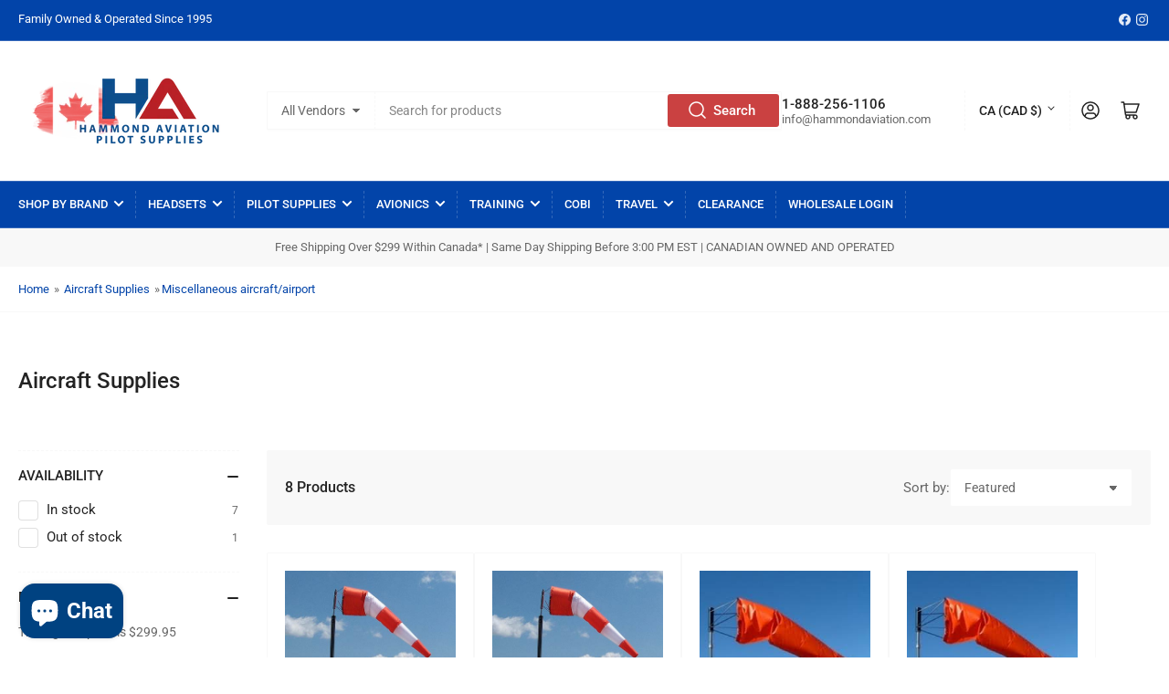

--- FILE ---
content_type: application/x-javascript; charset=utf-8
request_url: https://bundler.nice-team.net/app/shop/status/hammond-aviation.myshopify.com.js?1768763575
body_size: -181
content:
var bundler_settings_updated='1729905653';